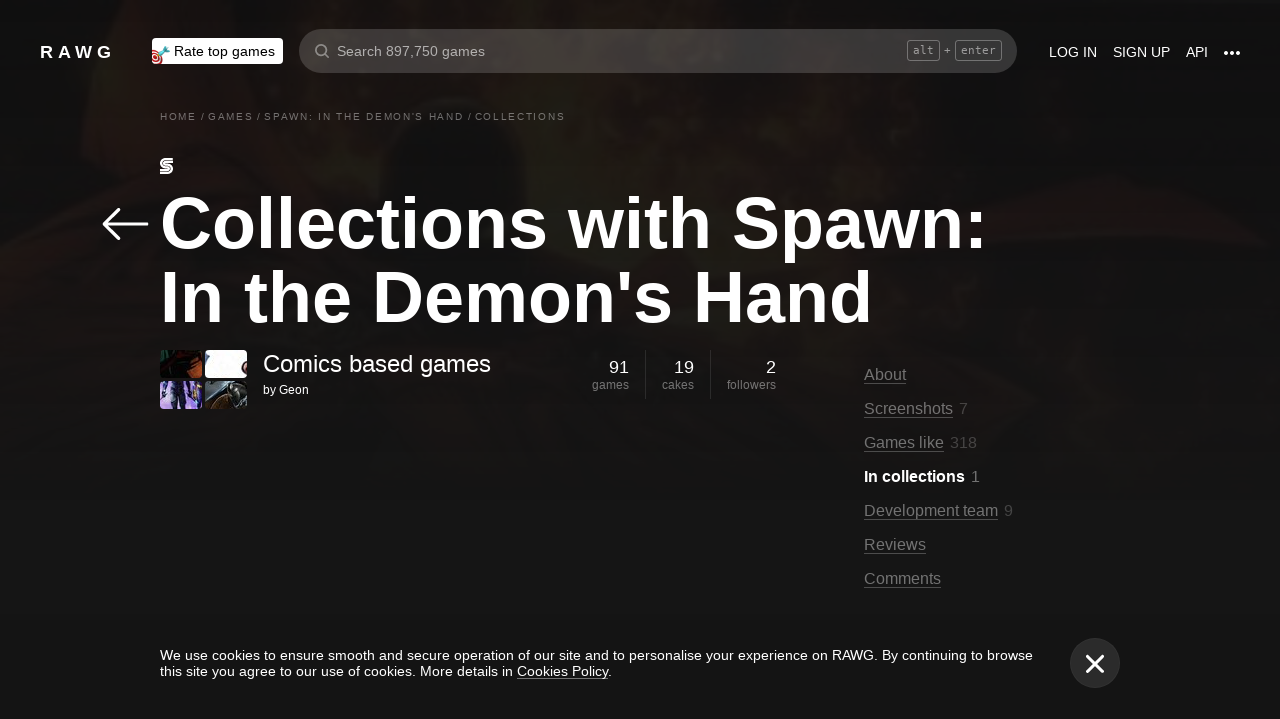

--- FILE ---
content_type: application/javascript
request_url: https://rawg.io/assets/client/js/129.1786f828bd4f.js
body_size: 5358
content:
(window.webpackJsonp=window.webpackJsonp||[]).push([[129],{"0019da44ed":function(e,t,a){"use strict";var n,r=a("4066f70afc"),i=a.n(r),c=a("849c435b1f"),s=a.n(c),o=a("1d967fc85b"),l=a.n(o),u=a("19e15e7ca8"),m=a.n(u),d=a("66f6f74ce0"),v=a.n(d),g=a("837788ac52"),f=a.n(g),p=a("c031845d0d"),h=a.n(p),w=a("27f6189060"),b=a.n(w),y=a("6b516fd2a3"),_=a.n(y),k=a("279f1c7ef5"),S=a.n(k),E=a("8af190b70a"),x=a.n(E),N=a("8a2d1b95e0"),P=a.n(N),I=a("0a81c72155"),O=a("34eace011f"),j=a("1690db8033"),C=a("8df9405d49"),R=a("44787b0a08");a("ff9938e1af");function z(e,t){var a=Object.keys(e);if(Object.getOwnPropertySymbols){var n=Object.getOwnPropertySymbols(e);t&&(n=n.filter((function(t){return Object.getOwnPropertyDescriptor(e,t).enumerable}))),a.push.apply(a,n)}return a}function L(e){for(var t=1;t<arguments.length;t++){var a=null!=arguments[t]?arguments[t]:{};t%2?z(a,!0).forEach((function(t){S()(e,t,a[t])})):Object.getOwnPropertyDescriptors?Object.defineProperties(e,Object.getOwnPropertyDescriptors(a)):z(a).forEach((function(t){Object.defineProperty(e,t,Object.getOwnPropertyDescriptor(a,t))}))}return e}P.a.number,P.a.oneOf(["screenshots","movies","imgur","youtube","twitch"]),P.a.func,j.k,P.a.func.isRequired;var T=Object(I.connect)((function(e){return{game:Object(C.a)(e)}}))(n=function(e){function t(e){var a;return m()(this,t),a=f()(this,h()(t).call(this,e)),S()(b()(a),"load",l()(s.a.mark((function e(){var t,n,r,i,c,o,l,u,m;return s.a.wrap((function(e){for(;;)switch(e.prev=e.next){case 0:t=a.props,n=t.dispatch,r=t.content,i=t.game,c=i.slug,o=i.screenshots,l=i.imgur,u=i.youtube,m=i.twitch,a.setState({loading:!0}),e.t0=r,e.next="imgur"===e.t0?5:"youtube"===e.t0?9:"twitch"===e.t0?13:"screenshots"===e.t0?17:(e.t0,17);break;case 5:if(!l.next){e.next=8;break}return e.next=8,n(Object(R.ub)(c,l.next));case 8:return e.abrupt("break",21);case 9:if(!u.next){e.next=12;break}return e.next=12,n(Object(R.Lb)(c,u.next));case 12:return e.abrupt("break",21);case 13:if(!m.next){e.next=16;break}return e.next=16,n(Object(R.Jb)(c,m.next));case 16:return e.abrupt("break",21);case 17:if(!o.next){e.next=20;break}return e.next=20,n(Object(R.Gb)({id:c,page:o.next}));case 20:return e.abrupt("break",21);case 21:a.setState({loading:!1});case 22:case"end":return e.stop()}}),e)})))),a.state={loading:!1},a}return _()(t,e),v()(t,[{key:"getItems",value:function(){var e=this.props,t=e.game,a=e.content;return["screenshots","movies"].includes(a)?[].concat(i()(t.movies.results.map((function(e){return L({},e,{type:"movies"})}))),i()(t.screenshots.results.map((function(e){return L({},e,{type:"screenshots"})})))):t[a].results.map((function(e){return L({},e,{type:a})}))}},{key:"render",value:function(){var e=this.props.activeIndex,t=void 0===e?0:e,a=this.props,n=a.content,r=a.onClose,i=a.game,c=this.state.loading;return"screenshots"===this.props.content&&(t+=i.movies.results.length),x.a.createElement(O.a,{activeIndex:t,content:n,onClose:r,items:this.getItems(),loading:c,displayNext:!!i[n].next,loadNext:this.load})}}]),t}(E.Component))||n;T.defaultProps={activeIndex:0,content:"screenshots",onClose:function(){},game:{}},t.a=T},"34553be40c":function(e,t,a){"use strict";a.r(t);var n,r,i,c=a("19e15e7ca8"),s=a.n(c),o=a("66f6f74ce0"),l=a.n(o),u=a("837788ac52"),m=a.n(u),d=a("c031845d0d"),v=a.n(d),g=a("27f6189060"),f=a.n(g),p=a("6b516fd2a3"),h=a.n(p),w=a("279f1c7ef5"),b=a.n(w),y=a("8af190b70a"),_=a.n(y),k=(a("8a2d1b95e0"),a("b379209b50")),S=a.n(k),E=a("3ad3c13780"),x=a("0c57843416"),N=a("39bf79e5e3"),P=a("d090fdcbc2"),I=a.n(P),O=a("b912ecc447"),j=a.n(O),C=a("cb4c2a66ea"),R=a.n(C),z=a("ff287e4203"),L=a.n(z),T=a("6a55381db8"),M=a.n(T),F=a("e69ec39e54"),D=a.n(F),H=a("ebfc0b94a8"),Y=a("67297b6849"),A=a("8d226bfd44"),W=a("c028f1d6fd"),U=(a("1690db8033"),a("346ebc81ec"),a("fba04ef2ae"),a("d23a2c4fca"),a("95897643f0")),G=a("b19537cd2a"),B=Object(N.c)((i=r=function(e){function t(e){var a;return s()(this,t),a=m()(this,v()(t).call(this,e)),b()(f()(a),"getGamePageInfo",(function(){var e=a.props.activeSection,t=function(t,n){return{active:e===t,element:x.scroller.get(t),label:a.getMessage(n),key:t}},n=[t("about","game.floating-header_basic-info"),t("suggestions","game.floating-header_suggestions"),t("youtube","game.floating-header_youtube"),t("persons","game.floating-header_persons"),t("imgur","game.floating-header_imgur"),t("achievements","game.floating-header_achievements"),t("reddit","game.floating-header_reddit"),t("twitch","game.floating-header_twitch"),t("events","game.floating-header_events"),t("reviews","game.floating-header_reviews")];return D()((function(e){return!e.element}),n).map((function(e){var t=e.active,a=e.label,n=e.key;return _.a.createElement("li",{className:"game-header__info-item",key:n},_.a.createElement(x.Link,{className:j()("game-header__label",{active:t}),activeClass:"active",duration:0,offset:-120,to:n,smooth:!0,spy:!0},a))}))})),b()(f()(a),"getGameSubpageInfo",(function(){var e=a.props,t=e.genres,n=e.game,r=n.released,i=n.playtime,c=n.charts,s=[];if(r&&s.push({label:a.getMessage("game.release_date"),value:_.a.createElement(A.a,{date:r}),key:"released"}),i&&s.push({label:a.getMessage("game.playtime_label"),value:"".concat(i,"h"),key:"playtime"}),c){var o=c.genre,l=c.year;if(t&&o&&o.name){var u=L()(M()(t,{name:o.name}),"slug");s.push({label:o.name,value:a.getValueWithHashtag(o.position),path:H.a.genre(u),key:"genre"})}l&&l.year&&s.push({label:a.getMessage("game.chart_year",{year:l.year}),value:a.getValueWithHashtag(l.position),path:"".concat(H.a.games,"/").concat(l.year),key:"year"})}return s.map((function(e){return _.a.createElement("li",{className:"game-header__info-item",key:e.key},_.a.createElement("span",{className:"game-header__value"},e.value),_.a.createElement("span",{className:"game-header__label"},e.path?_.a.createElement(S.a,{to:e.path,href:e.path},e.label):e.label))}))})),b()(f()(a),"goBack",(function(){var e=a.props.dispatch;window.history.length>1?e(Object(E.goBack)()):e(Object(E.push)(H.a.games))})),b()(f()(a),"scrollTopHandler",(function(){window&&window.scrollTo(0,0)})),b()(f()(a),"pageScrollHandler",(function(){var e=a.state.visible,t=Object(G.a)(),n=a.startPoint||100;t>=n&&!e&&a.setState({visible:!0}),t<n&&e&&a.setState({visible:!1})})),a.state={visible:!1},a.pageScrollHandler=R()(a.pageScrollHandler,100),a}return h()(t,e),l()(t,[{key:"componentDidMount",value:function(){this.pageScrollHandler(),this.startPoint=window.document.querySelector(".page__header").getBoundingClientRect().height,Object(U.a)().addEventListener("scroll",this.pageScrollHandler)}},{key:"componentWillUnmount",value:function(){Object(U.a)().removeEventListener("scroll",this.pageScrollHandler)}},{key:"getMessage",value:function(e,t){return this.props.intl.formatMessage({id:e},t)}},{key:"getValueWithHashtag",value:function(e){return"# ".concat(e)}},{key:"getInfo",value:function(){return this.props.isMainPage?this.getGamePageInfo():this.getGameSubpageInfo()}},{key:"renderArrow",value:function(){var e=this.props.isMainPage,t=j()("game-header__arrow-icon",{"game-header__arrow-icon_top":e});return _.a.createElement(I.a,{className:t,svg:W.a})}},{key:"render",value:function(){var e=this.props,t=e.game,a=e.isMainPage,n=e.dispatch,r=e.currentUser,i=e.allRatings,c=this.state.visible,s=j()({"game-header":!0,"game-header_visible":c,"game-header_main":a,"game-header_subpage":!a});return t?_.a.createElement("div",{className:s},_.a.createElement("div",{className:"game-header__wrapper"},_.a.createElement(Y.a,{key:t.id,game:t,dispatch:n,currentUser:r,size:"medium",onClick:a?this.scrollTopHandler:void 0,icon:this.renderArrow(),allRatings:i}),_.a.createElement("ul",{className:"game-header__right"},this.getInfo()))):null}}]),t}(y.PureComponent),b()(r,"defaultProps",{isMainPage:!1,activeSection:void 0}),n=i))||n,V=a("0019da44ed");a.d(t,"gameHeader",(function(){return B})),a.d(t,"gameViewer",(function(){return V.a}))},"34eace011f":function(e,t,a){"use strict";var n,r,i=a("849c435b1f"),c=a.n(i),s=a("1d967fc85b"),o=a.n(s),l=a("19e15e7ca8"),u=a.n(l),m=a("66f6f74ce0"),d=a.n(m),v=a("837788ac52"),g=a.n(v),f=a("c031845d0d"),p=a.n(f),h=a("27f6189060"),w=a.n(h),b=a("6b516fd2a3"),y=a.n(b),_=a("279f1c7ef5"),k=a.n(_),S=a("8af190b70a"),E=a.n(S),x=a("8a2d1b95e0"),N=a.n(x),P=a("f89e993c00"),I=a("0a81c72155"),O=a("b1c01e3372"),j=a("1dea4c5a9f"),C=a("b912ecc447"),R=a.n(C),z=a("d090fdcbc2"),L=a.n(z),T=a("142cffb83b"),M=a.n(T),F=a("cb4c2a66ea"),D=a.n(F),H=(a("35e57c6599"),a("c2fcb9aa39")),Y=a("d14ca1bfb1"),A=a("864d9c8c38"),W=a("8ebfb2595d"),U=a("84cc0c84a8"),G=a("4b1cee7183"),B=a("ed29293c59"),V=a("66c56350d9"),q=a("496ed05d77"),J=a("99fb920dcc"),K=120,X=(N.a.string.isRequired,N.a.number,N.a.oneOf(["screenshots","movies","imgur","youtube","twitch"]),N.a.func,N.a.arrayOf(Object),N.a.bool,N.a.bool,N.a.func,E.a.createElement(V.a,{direction:"left",size:"small"})),$=E.a.createElement("div",{className:"game-viewer__loading"},E.a.createElement(q.a,{radius:48,stroke:2})),Q=E.a.createElement(V.a,{direction:"right",size:"small"}),Z=E.a.createElement("div",{className:"game-viewer__list-item-icon"}),ee=E.a.createElement("div",{className:"game-viewer__list-item-icon"}),te=E.a.createElement("div",{className:"game-viewer__list-item-icon"}),ae=E.a.createElement(L.a,{svg:U.a}),ne=(n=Object(I.connect)((function(e){return{appSize:e.app.size}})),Object(P.hot)(r=n(r=function(e){function t(e){var a;u()(this,t),a=g()(this,p()(t).call(this,e)),k()(w()(a),"updateScroll",(function(){if(a.sliderRef.current){var e=a.state.activeIndex,t=Object(H.a)();a.slidesRef.current.style.transform="translateX(-".concat(e*t,"px)")}})),k()(w()(a),"onKeyDown",(function(e){switch(e.key){case"ArrowLeft":a.swipePrevious();break;case"ArrowRight":a.swipeNext()}})),k()(w()(a),"onResize",(function(){a.forceUpdate()})),k()(w()(a),"onWheel",(function(e){e.deltaY>0?a.swipeNext():a.swipePrevious()})),k()(w()(a),"getImageStyle",(function(e,t,n){if(n)return{backgroundImage:"url(".concat(a.getImageSrc(e,t,n),")")}})),k()(w()(a),"getImageSrc",(function(e,t,a){if(a)return G.a.isPhoneSize({size:t})?Object(A.a)(640,e):Object(A.a)(1920,e)})),k()(w()(a),"getPreviewImageStyle",(function(e,t){if(t)return{backgroundImage:'url("'.concat(Object(A.a)(200,e),'")')}})),k()(w()(a),"getPreviewMovieStyle",(function(e,t){if(t)return{backgroundImage:'url("'.concat(e,'")')}})),k()(w()(a),"getPreviewImgurStyle",(function(e,t){if(t)return{backgroundImage:"url(".concat(e.replace(/\.(jpe?g|png)/g,"m.$1"),")")}})),k()(w()(a),"getPreviewYoutubeStyle",(function(e,t){if(t)return{backgroundImage:"url(".concat(e,")")}})),k()(w()(a),"getPreviewTwitchStyle",(function(e,t){if(t)return{backgroundImage:"url(".concat(e.replace("%{width}","440").replace("%{height}","250"),")")}})),k()(w()(a),"getSwipeToFunc",(function(e){return function(){return a.swipeTo(e)}})),k()(w()(a),"swipeNext",function(){var e=o()(c.a.mark((function e(t){return c.a.wrap((function(e){for(;;)switch(e.prev=e.next){case 0:t&&t.stopPropagation(),a.state.activeIndex+1<a.props.items.length&&a.setActiveIndex("inc");case 3:case"end":return e.stop()}}),e)})));return function(t){return e.apply(this,arguments)}}()),k()(w()(a),"swipePrevious",(function(e){e&&e.stopPropagation(),0!==a.state.activeIndex&&a.setActiveIndex("dec")})),k()(w()(a),"swipeTo",(function(e){a.setActiveIndex(e)})),k()(w()(a),"setActiveIndex",(function(e){a.setState((function(t,n){var r=t.activeIndex,i=n.loading,c=n.appSize,s=e;if("inc"===e){if(r+1>=a.props.items.length)return null;s=r+1}if("dec"===e){if(r<=0)return null;s=r-1}return!i&&s+7>=a.props.items.length&&a.props.loadNext(),G.a.isDesktopSize(c)&&a.previewListRef.current&&(a.previewListRef.current.scrollLeft=(s-2)*K),{activeIndex:s}}))})),k()(w()(a),"handleSliderClick",(function(e){e.clientX>Object(H.a)()/2?a.swipeNext():a.swipePrevious()})),k()(w()(a),"stopPropagation",(function(e){e.stopPropagation()})),k()(w()(a),"close",(function(){var e=a.props.onClose;Object(W.a)().style.overflowY="",e()})),k()(w()(a),"getStyle",(function(e){return{width:"".concat(e,"px")}})),k()(w()(a),"calcElementStyle",(function(){var e=Object(H.a)(),t=Object(Y.a)();return a.getStyle(e,t)}));var n=a.props.activeIndex,r=void 0===n?0:n;return a.state={activeIndex:r},"undefined"!=typeof window&&(Object(W.a)().style.overflowY="hidden"),a.previewListRef=E.a.createRef(),a.sliderRef=E.a.createRef(),a.slidesRef=E.a.createRef(),a.getPreviewImageStyle=M()(a.getPreviewImageStyle),a.getPreviewMovieStyle=M()(a.getPreviewMovieStyle),a.getPreviewImgurStyle=M()(a.getPreviewImgurStyle),a.getPreviewYoutubeStyle=M()(a.getPreviewYoutubeStyle),a.getPreviewTwitchStyle=M()(a.getPreviewTwitchStyle),a.getSwipeToFunc=M()(a.getSwipeToFunc),a.getImageStyle=M()(a.getImageStyle),a.getStyle=M()(a.getStyle),a.onResize=D()(a.onResize,100),a.swipeConfig=Object(j.defineSwipe)({swipeDistance:50}),a}return y()(t,e),d()(t,[{key:"componentDidMount",value:function(){window.addEventListener("keydown",this.onKeyDown),window.addEventListener("resize",this.onResize),window.addEventListener("wheel",this.onWheel),this.updateScroll()}},{key:"componentDidUpdate",value:function(){this.updateScroll()}},{key:"componentWillUnmount",value:function(){window.removeEventListener("keydown",this.onKeyDown),window.removeEventListener("resize",this.onResize),window.removeEventListener("wheel",this.onWheel),Object(W.a)().style.overflowY=""}},{key:"renderSlider",value:function(){var e=this,t=this.props,a=t.appSize,n=t.loading,r=t.items,i=this.state.activeIndex,c=G.a.isPhoneSize(a);return E.a.createElement("div",{className:"game-viewer__slider",ref:this.sliderRef,onClick:this.handleSliderClick,role:"presentation"},0!==i&&E.a.createElement("div",{className:"game-viewer__slider-nav game-viewer__slider-nav_left",onClick:this.swipePrevious,role:"presentation"},X),E.a.createElement(j.Swipeable,{config:this.swipeConfig,onSwipeLeft:c?this.swipeNext:void 0,onSwipeRight:c?this.swipePrevious:void 0},E.a.createElement("div",{className:"game-viewer__slides",ref:this.slidesRef},r.map((function(t,n){var r,c,s,o,l,u,m,d="game-viewer__slide";switch(t.type){case"screenshots":var v=i===n||n>=i-3&&n<=i+3;return E.a.createElement("div",{key:t.image||"",className:"game-viewer__slide-wrap",style:e.calcElementStyle()},E.a.createElement("div",{className:"".concat(d," game-viewer__slide_screenshot"),style:e.getImageStyle(t.image||"",a,v)}));case"movies":return l=t.id,u=t.data,m=t.preview,E.a.createElement("div",{className:d,key:l,onClick:e.stopPropagation,role:"presentation",style:e.calcElementStyle()},E.a.createElement("div",{className:"game-viewer__movie-slide"},E.a.createElement("div",{className:"game-viewer__video-wrapper"},i===n&&E.a.createElement(O.Player,{poster:m,src:u.max,autoPlay:!0}))));case"imgur":return c=t.image,o={backgroundImage:"url(".concat((s=void 0===c?"":c).replace(/\.(jpe?g|png)/g,"h.$1"),")")},E.a.createElement("div",{key:s.id,className:"game-viewer__slide-wrap",style:e.calcElementStyle()},E.a.createElement("div",{className:d,style:o}));case"youtube":return r=t.external_id,E.a.createElement("div",{className:d,key:r,onClick:e.stopPropagation,role:"presentation",style:e.calcElementStyle()},E.a.createElement("div",{className:"game-viewer__movie-slide"},E.a.createElement("div",{className:"game-viewer__video-wrapper"},E.a.createElement("div",{className:"video-card__video"},i===n&&E.a.createElement("iframe",{title:"Youtube player",allowFullScreen:!0,sandbox:"allow-same-origin allow-forms allow-popups allow-scripts allow-presentation",src:"https://youtube.com/embed/".concat(r,"?autoplay=1")})))));case"twitch":return function(){var a=t.external_id,r=t.channel;return E.a.createElement("div",{className:d,key:a,onClick:e.stopPropagation,role:"presentation",style:e.calcElementStyle()},E.a.createElement("div",{className:"game-viewer__movie-slide"},E.a.createElement("div",{className:"game-viewer__video-wrapper"},E.a.createElement("div",{className:"video-card__video"},i===n&&E.a.createElement("iframe",{title:"Twitch player",allowFullScreen:!0,sandbox:"allow-same-origin allow-forms allow-popups allow-scripts allow-presentation",src:r?"https://player.twitch.tv/?channel=".concat(r,"&autoplay=true"):"https://player.twitch.tv/?video=".concat(a,"&autoplay=true")})))))}();default:return{}}})))),n&&$,i+1!==r.length&&E.a.createElement("div",{className:"game-viewer__slider-nav game-viewer__slider-nav_right",onClick:this.swipeNext,role:"presentation"},Q))}},{key:"renderPreviewList",value:function(){var e=this,t=this.props.content,a=this.props,n=a.displayNext,r=a.loadNext,i=this.state.activeIndex;return E.a.createElement("div",{className:R()("game-viewer__list",{"game-viewer__videos-list":"movies"===t||"youtube"===t||"twitch"===t})},E.a.createElement("div",{className:"game-viewer__list-inner",ref:this.previewListRef},this.props.items.map((function(t,a){var n,r,c,s,o,l,u=R()("game-viewer__list-item",{"game-viewer__list-item_active":i===a});switch(t.type){case"screenshots":return o=t.image,l=void 0===o?"":o,E.a.createElement(J.a,{key:l},(function(t){var n=t.visible,r=t.onChildReference,i=e.getPreviewImageStyle(l,n);return E.a.createElement("div",{ref:function(e){return r(e)},className:u,style:i,onClick:e.getSwipeToFunc(a),role:"presentation"},E.a.createElement("div",{className:"game-viewer__list-item__hover",style:i}))}));case"movies":return c=t.id,s=t.preview,E.a.createElement(J.a,{key:c},(function(t){var n=t.visible,r=t.onChildReference,i=e.getPreviewMovieStyle(s,n);return E.a.createElement("div",{ref:function(e){return r(e)},className:u,style:i,onClick:e.getSwipeToFunc(a),role:"presentation"},E.a.createElement("div",{className:"game-viewer__list-item__hover",style:i}),Z)}));case"imgur":return function(){var n=t.image;return E.a.createElement(J.a,{key:n},(function(t){var r=t.visible,i=t.onChildReference,c=e.getPreviewImgurStyle(n,r);return E.a.createElement("div",{ref:function(e){return i(e)},className:u,style:c,onClick:e.getSwipeToFunc(a),role:"presentation"},E.a.createElement("div",{className:"game-viewer__list-item__hover",style:c}))}))}();case"youtube":return r=t.thumbnails.medium.url,E.a.createElement(J.a,{key:r},(function(t){var n=t.visible,i=t.onChildReference,c=e.getPreviewYoutubeStyle(r,n);return E.a.createElement("div",{ref:function(e){return i(e)},className:u,style:c,onClick:e.getSwipeToFunc(a),role:"presentation"},E.a.createElement("div",{className:"game-viewer__list-item__hover",style:c}),ee)}));case"twitch":return n=t.thumbnail,E.a.createElement(J.a,{key:n},(function(t){var r=t.visible,i=t.onChildReference,c=e.getPreviewTwitchStyle(n,r);return E.a.createElement("div",{ref:function(e){return i(e)},className:u,style:c,onClick:e.getSwipeToFunc(a),role:"presentation"},E.a.createElement("div",{className:"game-viewer__list-item__hover",style:c}),te)}));default:return{}}})),n&&E.a.createElement("div",{className:"game-viewer__more",onClick:r,role:"presentation"},ae)))}},{key:"render",value:function(){return E.a.createElement("div",{className:"game-viewer game-viewer_full-size"},E.a.createElement(B.a,{className:"game-viewer__close",onClick:this.close}),this.renderSlider(),this.renderPreviewList())}}]),t}(S.Component))||r)||r);ne.defaultProps={activeIndex:0,content:"screenshots",onClose:function(){},items:[],loading:!1,displayNext:!1,loadNext:function(){}},t.a=ne},"35e57c6599":function(e,t,a){},"84cc0c84a8":function(e,t,a){"use strict";t.a='<svg xmlns="http://www.w3.org/2000/svg" width="20" height="4" viewBox="0 0 20 4"><g fill="#FFF" fill-rule="evenodd"><circle cx="17.36" cy="2" r="2"/><circle cx="9.68" cy="2" r="2"/><circle cx="2" cy="2" r="2"/></g></svg>'},d23a2c4fca:function(e,t,a){},ff9938e1af:function(e,t,a){}}]);
//# sourceMappingURL=129.1786f828bd4f.js.map

--- FILE ---
content_type: application/javascript
request_url: https://rawg.io/assets/client/js/4.3d8543a98b22.js
body_size: 4184
content:
(window.webpackJsonp=window.webpackJsonp||[]).push([[4],{"01cbdbe982":function(e,t,r){},"1e6a6ef579":function(e,t,r){"use strict";r.d(t,"b",(function(){return ae})),r.d(t,"a",(function(){return ie}));var a,n,i,c=r("849c435b1f"),o=r.n(c),s=r("1d967fc85b"),u=r.n(s),d=r("19e15e7ca8"),p=r.n(d),l=r("66f6f74ce0"),f=r.n(l),m=r("837788ac52"),h=r.n(m),b=r("c031845d0d"),v=r.n(b),g=r("27f6189060"),w=r.n(g),y=r("6b516fd2a3"),O=r.n(y),k=r("279f1c7ef5"),j=r.n(k),x=r("8af190b70a"),P=r.n(x),_=(r("8a2d1b95e0"),r("b379209b50")),C=r.n(_),E=r("d0bf3d418a"),N=r("f89e993c00"),R=r("b912ecc447"),S=r.n(R),D=r("ff287e4203"),I=r.n(D),L=r("a70bf0347c"),M=r.n(L),T=r("e69ec39e54"),A=r.n(T),B=r("60fa394941"),G=r.n(B),J=r("df850caa17"),q=r.n(J),z=r("d92d26633f"),U=r("038930ff3d"),F=r("727cdf807e"),H=r("ec2d35372f"),V=r("c93447369d"),Y=r("695a21e0c1"),K=r("30489c1756"),Q=r("9d3061647d"),W=r("4e8fa8f5fd"),X=r("44787b0a08"),Z=r("3bc5fb164b"),$=r("0fac015b50"),ee=(r("3ef82c2d3f"),r("ebfc0b94a8"));r("1690db8033"),r("fba04ef2ae"),r("bece777076");function te(e,t){var r=Object.keys(e);if(Object.getOwnPropertySymbols){var a=Object.getOwnPropertySymbols(e);t&&(a=a.filter((function(t){return Object.getOwnPropertyDescriptor(e,t).enumerable}))),r.push.apply(r,a)}return r}function re(e){for(var t=1;t<arguments.length;t++){var r=null!=arguments[t]?arguments[t]:{};t%2?te(r,!0).forEach((function(t){j()(e,t,r[t])})):Object.getOwnPropertyDescriptors?Object.defineProperties(e,Object.getOwnPropertyDescriptors(r)):te(r).forEach((function(t){Object.defineProperty(e,t,Object.getOwnPropertyDescriptor(r,t))}))}return e}var ae=10,ne=P.a.createElement(z.a,{id:"shared.review_more"}),ie=Object(N.hot)((i=n=function(e){function t(e){var r;p()(this,t),r=h()(this,v()(t).call(this,e)),j()(w()(r),"update",(function(e){var t=r.props,a=t.dispatch,n=t.game.id;a(Object(X.Pb)(n,{removedReview:e}))})),j()(w()(r),"handleOrderingChange",(function(e){var t=r.props,a=t.dispatch,n=t.game.id;a(Object(X.Eb)(n,1,{ordering:e[0].id})),r.setState({ordering:e[0].id,compact:!1})})),j()(w()(r),"load",(function(){var e=r.props,t=e.dispatch,a=e.game,n=e.reviews,i=a.id,c=n.next,o=r.state,s=o.ordering,u=o.compact,d=u?1:c;return u&&r.setState({compact:!1}),t(Object(X.Eb)(i,d,{ordering:s}))})),j()(w()(r),"changeRating",(function(e){var t=r.props,a=t.dispatch,n=t.game,i=n.id,c=n.slug,s=r.state.userReview;s&&s.rating===e.id?a(Object(Z.e)(s)).then((function(){r.setState({userReview:null}),a(Object(X.Pb)(i,{removedReview:s}))})):Object(U.a)(a,u()(o.a.mark((function t(){return o.a.wrap((function(t){for(;;)switch(t.prev=t.next){case 0:if(!s){t.next=5;break}return t.next=3,a(Object(Q.f)({id:s.id,rating:e.id,redirect:!1,isBack:!1}));case 3:t.next=7;break;case 5:return t.next=7,a(Object(Q.e)({id:i,slug:c,rating:e.id,redirect:!1,isBack:!1}));case 7:r.setState((function(t){return{userReview:re({},t.userReview,{rating:e.id})}})),a(Object(X.Pb)(i));case 9:case"end":return t.stop()}}),t)}))))}));var a=I()(e,"reviews.your"),n=e.compact;return r.state={userReview:a,ordering:"-created",compact:n},r}return O()(t,e),f()(t,[{key:"getOrderingContent",value:function(){var e=this.props.intl,t=this.state.ordering;return{title:e.formatMessage({id:"game.ordering_title"}),items:[{id:"-created",value:e.formatMessage({id:"game.ordering_-created"}),active:"-created"===t},{id:"created",value:e.formatMessage({id:"game.ordering_created"}),active:"created"===t},{id:"-likes_rating",value:e.formatMessage({id:"game.ordering_-likes_rating"}),active:"-likes_rating"===t},{id:"-following",value:e.formatMessage({id:"game.ordering_-following"}),active:"-following"===t}]}}},{key:"renderOrdering",value:function(){var e=this.props.intl,t=this.state.ordering;return P.a.createElement(V.a,{button:{className:"game-reviews__ordering-button",kind:"inline"},buttonValue:e.formatMessage({id:"game.ordering_".concat(t)}),content:re({className:"game-reviews__ordering-content"},this.getOrderingContent()),multiple:!1,className:"game-reviews__ordering",containerClassName:"game-reviews__ordering-container",onChange:this.handleOrderingChange,kind:"menu",onlyArrow:!0})}},{key:"renderAddReview",value:function(){var e=this,t=this.props,r=t.game,a=t.ratings,n=r.id,i=r.name,c=r.slug,o=this.state.userReview,s=this.props.reviews.your,u=s?ee.a.reviewEdit(s.id):ee.a.reviewCreate({id:n,name:i,slug:c});return P.a.createElement("div",{className:"game-reviews__add-wrapper"},P.a.createElement(C.a,{to:u,className:"game-reviews__add-link",rel:"nofollow"},P.a.createElement(K.a,{className:"game-reviews__add-card",wide:!0,title:P.a.createElement(E.a,{id:"game.add_review",values:{reviews:""}})})),P.a.createElement("div",{className:"game-reviews__fastadd-buttons"},a.map((function(t){return P.a.createElement(Y.a,{key:t.id,rating:t,allRatings:a,kind:"button",onClick:e.changeRating,active:o&&o.rating===t.id,hover:!0})}))))}},{key:"renderUserReview",value:function(){var e=this.props,t=e.game,r=e.reviews;return P.a.createElement(W.a,{game:t,className:"game-reviews__item",review:r.your,onRemove:this.update,semantics:"gamepage",your:!0})}},{key:"renderReviews",value:function(e){var t=this.props,r=t.game,a=t.compact,n=t.appSize,i=this.props.reviews,c=i.your,o=i.next,s=i.loading,u=i.count,d=G()((function(){return!!c}),A()(q()("id",I()(c,"id"))))(e),p=P.a.createElement($.a,{game:r,appSize:n,items:d,load:this.load,loading:s,count:u,next:o,pages:Object(F.a)(u,X.ib),showSeoPagination:!a,reviewCardProps:{className:"game-reviews__item",semantics:"gamepage",showGameInfo:!1}});return a?P.a.createElement(P.a.Fragment,null,p,P.a.createElement(H.a,null,(function(e){return P.a.createElement(C.a,{className:S()("game-reviews__more-button",{"game-reviews__more-button_hidden":!e}),to:ee.a.gameReviews(r.slug)},ne)}))):p}},{key:"render",value:function(){var e=this.props.reviews,t=this.state.compact,r=e.results,a=e.your,n=a?ae-1:ae,i=t&&r.length>n?M()(r,n):r;return P.a.createElement("div",{className:"game-reviews"},this.renderOrdering(),!a||a&&!a.text&&this.renderAddReview(),a&&a.text&&this.renderUserReview(),i.length>0&&this.renderReviews(i))}}],[{key:"getDerivedStateFromProps",value:function(e,t){var r=e.reviews.your&&!t.userReview,a=!e.reviews.your&&t.userReview;return r||a?{userReview:e.reviews.your}:null}}]),t}(P.a.PureComponent),j()(n,"defaultProps",{reviews:{count:0,results:[]},compact:!1}),a=i))||a},"30489c1756":function(e,t,r){"use strict";r.d(t,"a",(function(){return S}));var a,n,i,c=r("19e15e7ca8"),o=r.n(c),s=r("66f6f74ce0"),u=r.n(s),d=r("837788ac52"),p=r.n(d),l=r("c031845d0d"),f=r.n(l),m=r("27f6189060"),h=r.n(m),b=r("6b516fd2a3"),v=r.n(b),g=r("279f1c7ef5"),w=r.n(g),y=r("8af190b70a"),O=r.n(y),k=r("8a2d1b95e0"),j=r.n(k),x=r("b912ecc447"),P=r.n(x),_=r("b379209b50"),C=r.n(_),E=(r("01cbdbe982"),r("f89e993c00")),N=(j.a.bool,j.a.func,j.a.oneOfType([j.a.element,j.a.string]),j.a.node,j.a.oneOfType([j.a.number,j.a.string]),j.a.string,j.a.bool,j.a.string,{disabled:!1,onClick:void 0,title:void 0,icon:"+",count:void 0,path:void 0,wide:!1,className:""}),R=O.a.createElement("div",{className:"add-game-card__disabled-content"},O.a.createElement("span",{className:"add-game-card__disabled-content__smile",role:"img","aria-label":"sleeping"},"😴"),O.a.createElement("div",{className:"add-game-card__disabled-content__text"},"No game here yet")),S=Object(E.hot)((i=n=function(e){function t(){var e,r;o()(this,t);for(var a=arguments.length,n=new Array(a),i=0;i<a;i++)n[i]=arguments[i];return r=p()(this,(e=f()(t)).call.apply(e,[this].concat(n))),w()(h()(r),"handleClick",(function(){var e=r.props,t=e.onClick;e.disabled||"function"==typeof t&&t()})),w()(h()(r),"renderCount",(function(){var e=r.props.count;return e?O.a.createElement("span",{className:"add-game-card__count"}," ",e):null})),r}return v()(t,e),u()(t,[{key:"getClassName",value:function(){var e=this.props,t=e.className,r=e.disabled,a=e.wide;return P()("add-game-card",w()({"add-game-card_disabled":r,"add-game-card_wide":a},t,t))}},{key:"render",value:function(){var e=this.props,t=e.title,r=e.icon,a=e.path,n=a?C.a:"div";return O.a.createElement(n,{className:this.getClassName(),onClick:this.handleClick,to:a,role:"button",tabIndex:0},O.a.createElement("div",{className:"add-game-card__icon"},r),O.a.createElement("div",{className:"add-game-card__title"},t,this.renderCount()),R)}}]),t}(y.Component),w()(n,"defaultProps",N),a=i))||a},b67fe21496:function(e,t,r){"use strict";r.d(t,"g",(function(){return g})),r.d(t,"a",(function(){return O})),r.d(t,"d",(function(){return j})),r.d(t,"h",(function(){return P})),r.d(t,"k",(function(){return C})),r.d(t,"l",(function(){return N})),r.d(t,"n",(function(){return S})),r.d(t,"o",(function(){return I})),r.d(t,"p",(function(){return M})),r.d(t,"q",(function(){return A})),r.d(t,"r",(function(){return G})),r.d(t,"s",(function(){return q})),r.d(t,"j",(function(){return U})),r.d(t,"i",(function(){return H})),r.d(t,"f",(function(){return Y})),r.d(t,"e",(function(){return Q})),r.d(t,"c",(function(){return X})),r.d(t,"b",(function(){return $})),r.d(t,"m",(function(){return te}));var a=r("849c435b1f"),n=r.n(a),i=r("1d967fc85b"),c=r.n(i),o=r("c3bf80415d"),s=r.n(o),u=r("ebfc0b94a8"),d=r("8c51c872d7"),p=r("769ae86c67"),l=r("5d1dcf4c05"),f=r("284a43d82b"),m=r("8df9405d49"),h=r("1e6a6ef579"),b=r("44787b0a08"),v=["reviews","posts"],g=function(e){var t=e.store,r=e.params.id,a=e.location;if(a){var i=a.pathname.split("/");if(s()(i)!==r&&(t.dispatch(Object(d.jb)(404)),f.a.isServer()))throw new l.a}return t.dispatch(Object(b.Nb)()),t.dispatch(Object(b.kb)(r,u.a.game)).then(function(){var e=c()(n.a.mark((function e(a){var i,c,o;return n.a.wrap((function(e){for(;;)switch(e.prev=e.next){case 0:if(a){e.next=2;break}return e.abrupt("return",void 0);case 2:return i=t.getState(),(c=Object(m.a)(i)).updated&&(o=new Date(c.updated),t.dispatch(Object(d.gb)("Last-Modified",o.toUTCString()))),e.next=7,Promise.all([c.editorial_review&&t.dispatch(Object(b.Db)(r)),t.dispatch(Object(b.Gb)({id:r})),t.dispatch(Object(b.vb)(r)),t.dispatch(Object(b.pb)(r)),t.dispatch(Object(b.Ib)(r,1,8)),t.dispatch(Object(b.Eb)(r,1,{},h.b)),t.dispatch(Object(b.Bb)(r,1)),t.dispatch(Object(b.wb)(r)),t.dispatch(Object(b.Lb)(r,1)),t.dispatch(Object(b.rb)(r,1,9)),t.dispatch(Object(b.ub)(r,1)),t.dispatch(Object(b.lb)(r,1)),t.dispatch(Object(b.Cb)(r,1)),t.dispatch(Object(b.Jb)(r,1)),t.dispatch(Object(b.mb)(r,1)),t.dispatch(Object(b.Hb)(r,1)),t.dispatch(Object(b.xb)(r,1)),t.dispatch(Object(b.qb)(r,1))]);case 7:return e.abrupt("return",void 0);case 8:case"end":return e.stop()}}),e)})));return function(t){return e.apply(this,arguments)}}())};function w(e){return y.apply(this,arguments)}function y(){return(y=c()(n.a.mark((function e(t){var r,a,i,c,o,s,u,l,f,h,g,w,y,O;return n.a.wrap((function(e){for(;;)switch(e.prev=e.next){case 0:if(r=t.store,a=t.params,i=t.redirectPath,c=t.load,o=t.key,s=t.needLoadChecker,u=t.location,l=a.id,f=r.getState(),h=u.query.page,g=void 0===h?1:h,w=!v.includes(o),y=Object(m.a)(f),O=function(){return c(l,g,a).then(Object(d.ab)(r.dispatch,{isThrowingError:w}))},!Object(p.h)(y.slug,l)){e.next=16;break}return e.next=10,r.dispatch(Object(b.kb)(l,i));case 10:if(!e.sent){e.next=14;break}return e.next=14,O();case 14:e.next=19;break;case 16:if(!(s&&s(y[o])||!s&&Object(p.g)(y[o]))){e.next=19;break}return e.next=19,O();case 19:case"end":return e.stop()}}),e)})))).apply(this,arguments)}function O(e){return k.apply(this,arguments)}function k(){return(k=c()(n.a.mark((function e(t){var r,a,i,c;return n.a.wrap((function(e){for(;;)switch(e.prev=e.next){case 0:return r=t.store,a=t.location,i=t.params,c=void 0===i?{}:i,e.next=3,w({store:r,params:c,location:a,redirectPath:u.a.gameAchievements,load:function(e,t){return Promise.all([r.dispatch(Object(b.lb)(e,t))])},key:"achievements"});case 3:case"end":return e.stop()}}),e)})))).apply(this,arguments)}function j(e){return x.apply(this,arguments)}function x(){return(x=c()(n.a.mark((function e(t){var r,a,i,c;return n.a.wrap((function(e){for(;;)switch(e.prev=e.next){case 0:return r=t.store,a=t.location,i=t.params,c=void 0===i?{}:i,e.next=3,w({store:r,params:c,location:a,redirectPath:u.a.gameCollections,load:function(e,t){return Promise.all([r.dispatch(Object(b.pb)(e,t))])},key:"collections"});case 3:case"end":return e.stop()}}),e)})))).apply(this,arguments)}function P(e){return _.apply(this,arguments)}function _(){return(_=c()(n.a.mark((function e(t){var r,a,i,c;return n.a.wrap((function(e){for(;;)switch(e.prev=e.next){case 0:return r=t.store,a=t.location,i=t.params,c=void 0===i?{}:i,e.next=3,w({store:r,params:c,location:a,redirectPath:u.a.gameImgur,load:function(e,t){return Promise.all([r.dispatch(Object(b.ub)(e,t))])},key:"imgur"});case 3:case"end":return e.stop()}}),e)})))).apply(this,arguments)}function C(e){return E.apply(this,arguments)}function E(){return(E=c()(n.a.mark((function e(t){var r,a,i,c;return n.a.wrap((function(e){for(;;)switch(e.prev=e.next){case 0:return r=t.store,a=t.location,i=t.params,c=void 0===i?{}:i,e.next=3,w({store:r,params:c,location:a,redirectPath:u.a.gamePosts,load:function(e,t){return Promise.all([r.dispatch(Object(b.Bb)(e,t))])},key:"posts"});case 3:case"end":return e.stop()}}),e)})))).apply(this,arguments)}function N(e){return R.apply(this,arguments)}function R(){return(R=c()(n.a.mark((function e(t){var r,a,i,c;return n.a.wrap((function(e){for(;;)switch(e.prev=e.next){case 0:return r=t.store,a=t.location,i=t.params,c=void 0===i?{}:i,e.next=3,w({store:r,params:c,location:a,redirectPath:u.a.gameReddit,load:function(e,t){return Promise.all([r.dispatch(Object(b.Cb)(e,t))])},key:"reddit"});case 3:case"end":return e.stop()}}),e)})))).apply(this,arguments)}function S(e){return D.apply(this,arguments)}function D(){return(D=c()(n.a.mark((function e(t){var r,a,i,c;return n.a.wrap((function(e){for(;;)switch(e.prev=e.next){case 0:return r=t.store,a=t.location,i=t.params,c=void 0===i?{}:i,e.next=3,w({store:r,params:c,location:a,redirectPath:u.a.gameReviews,load:function(e,t){return Promise.all([r.dispatch(Object(b.Eb)(e,t))])},key:"reviews"});case 3:case"end":return e.stop()}}),e)})))).apply(this,arguments)}function I(e){return L.apply(this,arguments)}function L(){return(L=c()(n.a.mark((function e(t){var r,a,i,c;return n.a.wrap((function(e){for(;;)switch(e.prev=e.next){case 0:return r=t.store,a=t.location,i=t.params,c=void 0===i?{}:i,e.next=3,w({store:r,params:c,location:a,redirectPath:u.a.gameScreenshots,load:function(e,t){return Promise.all([r.dispatch(Object(b.Gb)({id:e,page:t})),r.dispatch(Object(b.vb)(e))])},key:"screenshots"});case 3:case"end":return e.stop()}}),e)})))).apply(this,arguments)}function M(e){return T.apply(this,arguments)}function T(){return(T=c()(n.a.mark((function e(t){var r,a,i,c;return n.a.wrap((function(e){for(;;)switch(e.prev=e.next){case 0:return r=t.store,a=t.location,i=t.params,c=void 0===i?{}:i,e.next=3,w({store:r,params:c,location:a,redirectPath:u.a.gameSuggestions,load:function(e,t){return Promise.all([r.dispatch(Object(b.Ib)(e,t))])},key:"suggestions"});case 3:case"end":return e.stop()}}),e)})))).apply(this,arguments)}function A(e){return B.apply(this,arguments)}function B(){return(B=c()(n.a.mark((function e(t){var r,a,i,c;return n.a.wrap((function(e){for(;;)switch(e.prev=e.next){case 0:return r=t.store,a=t.location,i=t.params,c=void 0===i?{}:i,e.next=3,w({store:r,params:c,location:a,redirectPath:u.a.gameTeam,load:function(e,t){return Promise.all([r.dispatch(Object(b.rb)(e,t))])},key:"persons"});case 3:case"end":return e.stop()}}),e)})))).apply(this,arguments)}function G(e){return J.apply(this,arguments)}function J(){return(J=c()(n.a.mark((function e(t){var r,a,i,c;return n.a.wrap((function(e){for(;;)switch(e.prev=e.next){case 0:return r=t.store,a=t.location,i=t.params,c=void 0===i?{}:i,e.next=3,w({store:r,params:c,location:a,redirectPath:u.a.gameTwitch,load:function(e,t){return Promise.all([r.dispatch(Object(b.Jb)(e,t))])},key:"twitch"});case 3:case"end":return e.stop()}}),e)})))).apply(this,arguments)}function q(e){return z.apply(this,arguments)}function z(){return(z=c()(n.a.mark((function e(t){var r,a,i,c;return n.a.wrap((function(e){for(;;)switch(e.prev=e.next){case 0:return r=t.store,a=t.location,i=t.params,c=void 0===i?{}:i,e.next=3,w({store:r,params:c,location:a,redirectPath:u.a.gameYoutube,load:function(e,t){return Promise.all([r.dispatch(Object(b.Lb)(e,t))])},key:"youtube"});case 3:case"end":return e.stop()}}),e)})))).apply(this,arguments)}function U(e){return F.apply(this,arguments)}function F(){return(F=c()(n.a.mark((function e(t){var r,a,i,c;return n.a.wrap((function(e){for(;;)switch(e.prev=e.next){case 0:return r=t.store,a=t.location,i=t.params,c=void 0===i?{}:i,e.next=3,w({store:r,params:c,location:a,redirectPath:u.a.gamePatches,load:function(e,t){return Promise.all([r.dispatch(Object(b.zb)(e,t))])},key:"patches"});case 3:case"end":return e.stop()}}),e)})))).apply(this,arguments)}function H(e){return V.apply(this,arguments)}function V(){return(V=c()(n.a.mark((function e(t){var r,a,i,c;return n.a.wrap((function(e){for(;;)switch(e.prev=e.next){case 0:return r=t.store,a=t.location,i=t.params,c=void 0===i?{}:i,e.next=3,w({store:r,params:c,location:a,redirectPath:u.a.gamePatch,load:function(){return Promise.all([r.dispatch(Object(b.yb)(c.patchId))])},key:"patch",needLoadChecker:function(){return!0}});case 3:case"end":return e.stop()}}),e)})))).apply(this,arguments)}function Y(e){return K.apply(this,arguments)}function K(){return(K=c()(n.a.mark((function e(t){var r,a,i,c;return n.a.wrap((function(e){for(;;)switch(e.prev=e.next){case 0:return r=t.store,a=t.location,i=t.params,c=void 0===i?{}:i,e.next=3,w({store:r,params:c,location:a,redirectPath:u.a.gameDemos,load:function(e,t){return Promise.all([r.dispatch(Object(b.tb)(e,t))])},key:"demos"});case 3:case"end":return e.stop()}}),e)})))).apply(this,arguments)}function Q(e){return W.apply(this,arguments)}function W(){return(W=c()(n.a.mark((function e(t){var r,a,i,c;return n.a.wrap((function(e){for(;;)switch(e.prev=e.next){case 0:return r=t.store,a=t.location,i=t.params,c=void 0===i?{}:i,e.next=3,w({store:r,params:c,location:a,redirectPath:u.a.gameDemo,load:function(){return Promise.all([r.dispatch(Object(b.sb)(c.demoId))])},key:"demo",needLoadChecker:function(){return!0}});case 3:case"end":return e.stop()}}),e)})))).apply(this,arguments)}function X(e){return Z.apply(this,arguments)}function Z(){return(Z=c()(n.a.mark((function e(t){var r,a,i,c;return n.a.wrap((function(e){for(;;)switch(e.prev=e.next){case 0:return r=t.store,a=t.location,i=t.params,c=void 0===i?{}:i,e.next=3,w({store:r,params:c,location:a,redirectPath:u.a.gameCheats,load:function(e,t){return Promise.all([r.dispatch(Object(b.ob)(e,t))])},key:"cheats"});case 3:case"end":return e.stop()}}),e)})))).apply(this,arguments)}function $(e){return ee.apply(this,arguments)}function ee(){return(ee=c()(n.a.mark((function e(t){var r,a,i,c;return n.a.wrap((function(e){for(;;)switch(e.prev=e.next){case 0:return r=t.store,a=t.location,i=t.params,c=void 0===i?{}:i,e.next=3,w({store:r,params:c,location:a,redirectPath:u.a.gameCheat,load:function(){return Promise.all([r.dispatch(Object(b.nb)(c.cheatId))])},key:"cheat",needLoadChecker:function(){return!0}});case 3:case"end":return e.stop()}}),e)})))).apply(this,arguments)}function te(e){return re.apply(this,arguments)}function re(){return(re=c()(n.a.mark((function e(t){var r,a,i,c;return n.a.wrap((function(e){for(;;)switch(e.prev=e.next){case 0:return r=t.store,a=t.location,i=t.params,c=void 0===i?{}:i,e.next=3,w({store:r,params:c,location:a,redirectPath:u.a.gameReview,needLoadChecker:function(e){return!e.text},load:function(e){return Promise.all([r.dispatch(Object(b.Db)(e)),r.dispatch(Object(b.Eb)(e)),r.dispatch(Object(b.Gb)({id:e}))])},key:"review"});case 3:case"end":return e.stop()}}),e)})))).apply(this,arguments)}},bece777076:function(e,t,r){}}]);
//# sourceMappingURL=4.3d8543a98b22.js.map

--- FILE ---
content_type: application/javascript
request_url: https://rawg.io/assets/client/js/60.310a0edcc068.js
body_size: 749
content:
(window.webpackJsonp=window.webpackJsonp||[]).push([[60],{"41f2048736":function(e,n,a){var t=a("79230926fb"),c=a("ecc4278ea9"),i=a("961ac97081"),r=Math.ceil,o=Math.max;e.exports=function(e,n,a){n=(a?c(e,n,a):void 0===n)?1:o(i(n),0);var l=null==e?0:e.length;if(!l||n<1)return[];for(var d=0,f=0,u=Array(r(l/n));d<l;)u[f++]=t(e,d,d+=n);return u}},cb4c2a66ea:function(e,n,a){var t=a("331f86f877"),c=a("d3a850c400"),i="Expected a function";e.exports=function(e,n,a){var r=!0,o=!0;if("function"!=typeof e)throw new TypeError(i);return c(a)&&(r="leading"in a?!!a.leading:r,o="trailing"in a?!!a.trailing:o),t(e,n,{leading:r,maxWait:n,trailing:o})}},ccdada8e54:function(e,n,a){"use strict";a.r(n),a.d(n,"default",(function(){return M}));var t,c=a("19e15e7ca8"),i=a.n(c),r=a("66f6f74ce0"),o=a.n(r),l=a("837788ac52"),d=a.n(l),f=a("c031845d0d"),u=a.n(f),s=a("27f6189060"),p=a.n(s),b=a("6b516fd2a3"),g=a.n(b),m=a("279f1c7ef5"),v=a.n(m),h=a("8af190b70a"),w=a.n(h),x=(a("8a2d1b95e0"),a("0a81c72155")),y=a("8df9405d49"),E=a("c890d90d32"),O=a("727cdf807e"),j=a("b67fe21496"),k=a("7ab0724665"),z=a("048a4812d0"),A=(a("3ef82c2d3f"),a("44787b0a08")),J=a("4a0b206278"),M=(a("1690db8033"),Object(E.a)(j.d,{updateParam:"id"})(t=Object(x.connect)((function(e){return{size:e.app.size,game:Object(y.a)(e)}}))(t=function(e){function n(){var e,a;i()(this,n);for(var t=arguments.length,c=new Array(t),r=0;r<t;r++)c[r]=arguments[r];return a=d()(this,(e=u()(n)).call.apply(e,[this].concat(c))),v()(p()(a),"load",(function(){var e=a.props,n=e.dispatch,t=e.game,c=t.slug,i=t.collections.next;return n(Object(A.pb)(c,i))})),a}return g()(n,e),o()(n,[{key:"render",value:function(){var e=this.props,n=e.game,a=e.size;if(!n.id)return null;var t=n.collections,c=t.results,i=t.loading,r=t.next,o=t.count;return w.a.createElement(J.a,{section:"collections"},w.a.createElement(k.a,{load:this.load,count:o,next:r,loading:i,pages:Object(O.a)(o,A.ib),isOnScroll:!0},w.a.createElement("div",{className:"game-subpage__list"},c.map((function(e){return w.a.createElement(z.a,{collection:e,kind:"inline",key:e.id,size:a})})))))}}]),n}(h.Component))||t)||t)}}]);
//# sourceMappingURL=60.310a0edcc068.js.map